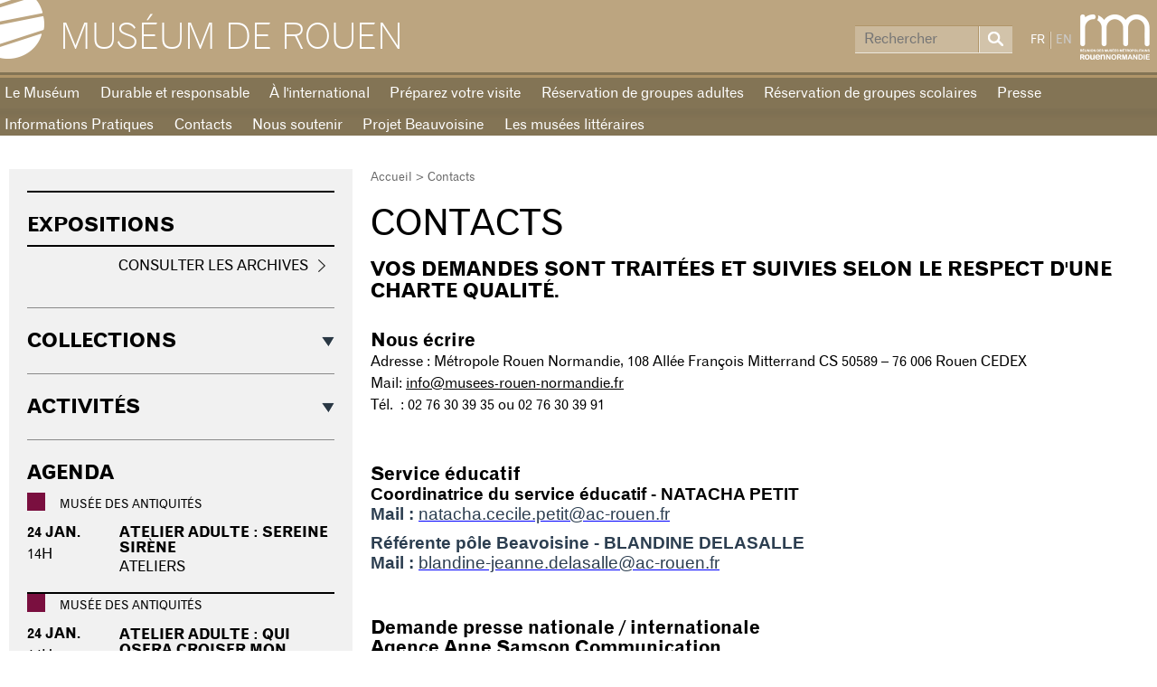

--- FILE ---
content_type: text/html; charset=utf-8
request_url: https://museumderouen.fr/fr/contacts-5
body_size: 5507
content:
<!DOCTYPE html>
<html lang="fr" dir="ltr">

<head>
  <!--[if IE]><![endif]-->
<meta http-equiv="Content-Type" content="text/html; charset=utf-8" />
<link rel="alternate" type="application/rss+xml" title="rss" href="https://museumderouen.fr/fr/rss.xml" />
<meta name="description" content="Vos demandes sont traitées et suivies selon le respect d&#039;une Charte Qualité. Nous écrire Adresse : Métropole Rouen Normandie, 108 Allée François Mitterrand CS 50589 – 76 006 Rouen CEDEX Mail: info@musees-rouen-normandie.fr Tél." />
<meta name="generator" content="Drupal 7 (https://www.drupal.org)" />
<link rel="canonical" href="https://museumderouen.fr/fr/contacts-5" />
<link rel="shortlink" href="https://museumderouen.fr/fr/node/7740" />
<meta property="og:site_name" content="Muséum de Rouen" />
<meta property="og:type" content="article" />
<meta property="og:url" content="https://museumderouen.fr/fr/contacts-5" />
<meta property="og:title" content="Contacts" />
<meta property="og:description" content="Vos demandes sont traitées et suivies selon le respect d&#039;une Charte Qualité. Nous écrire Adresse : Métropole Rouen Normandie, 108 Allée François Mitterrand CS 50589 – 76 006 Rouen CEDEX Mail: info@musees-rouen-normandie.fr Tél." />
<meta property="og:updated_time" content="2024-10-16T11:46:32+02:00" />
<meta property="article:published_time" content="2015-12-09T18:11:15+01:00" />
<meta property="article:modified_time" content="2024-10-16T11:46:32+02:00" />
  <title>Contacts | Muséum de Rouen</title>
  <meta name="viewport" content="initial-scale=1.0">
  <link type="text/css" rel="stylesheet" href="https://museumderouen.fr/sites/all/themes/rmm/css/base.css?t5x3re" media="all" />
</head>

<body class="html not-front not-logged-in one-sidebar sidebar-first page-node page-node- page-node-7740 node-type-page domain-museum i18n-fr" >
  <div id="top">
    <a href="#main-content" class="element-invisible element-focusable">Aller au contenu principal</a>
  </div>
    <header class="section section-header">
  <div class="section-header-inner">
    <div class="wrapper">
      <div class="region-branding">
        <h1 class="site-name">
          <a href="/fr">
            Muséum de Rouen          </a>
        </h1>
      </div>
      <div class="region region-header-first">
          <div class="block-search-form block block-search">


  <div class="content">
    <form action="/fr/contacts-5" method="post" id="search-block-form" accept-charset="UTF-8"><div><div class="container-inline"> 
  <div class="form-item form-type-searchfield form-item-search-block-form">
  <label class="element-invisible" for="edit-search-block-form--2">Rechercher </label>
 <input class="clearfix form-text form-search" type="search" id="edit-search-block-form--2" name="search_block_form" value="" size="15" maxlength="128" placeholder="Rechercher" />
</div>
<div class="form-actions form-wrapper" id="edit-actions"><input class="clearfix form-submit" type="submit" id="edit-submit" name="op" value="Rechercher" /></div><input type="hidden" name="form_build_id" value="form-Ydr-3RX3LddIbhIgWJ5_jDmZsOHJI0d_5wGqVHjmISg" />
<input type="hidden" name="form_id" value="search_block_form" />
</div>
</div></form>  </div>
</div>
<div class="block-locale-language block block-locale">


  <div class="content">
    <ul class="language-switcher-locale-url"><li class="fr first active"><a href="/fr/contacts-5" class="language-link active" xml:lang="fr">FR</a></li>
<li class="en last"><span class="language-link locale-untranslated" xml:lang="en">EN</span></li>
</ul>  </div>
</div>
        <a class="logo-rmm" href="http://musees-rouen-normandie.fr/" title="Réunion des Musées Métropolitains">
          <img src="/sites/all/themes/rmm/images/logo-rmm.png" alt="logo RMM" width="77" height="55">
        </a>
      </div>
    </div>
  </div>
</header>

  <nav class="section section-menu">
    <div class="wrapper">
        <div class="block-menu-menu-fr-museum block block-menu">


  <div class="content">
    <ul class="menu"><li class="first leaf"><a href="/fr/museum-d-histoire-naturelle" title="">Le Muséum</a></li>
<li class="leaf"><a href="/fr/actualites/durable-et-responsable" title="">Durable et responsable</a></li>
<li class="leaf"><a href="/fr/actualites/le-museum-a-l-international" title="">À l&#039;international</a></li>
<li class="leaf"><a href="/fr/preparez-votre-visite-6" title="">Préparez votre visite</a></li>
<li class="leaf"><a href="/fr/reservation-de-groupes?groupe_type=adulte" title="">Réservation de groupes adultes</a></li>
<li class="leaf"><a href="/fr/reservation-de-groupes?groupe_type=scolaire" title="">Réservation de groupes scolaires</a></li>
<li class="leaf"><a href="/fr/espace-presse-6" title="">Presse</a></li>
<li class="leaf"><a href="/fr/informations-pratiques-10" title="">Informations Pratiques</a></li>
<li class="leaf active-trail"><a href="/fr/contacts-5" title="" class="active-trail active">Contacts</a></li>
<li class="leaf"><a href="/fr/nous-soutenir" title="">Nous soutenir</a></li>
<li class="leaf"><a href="http://museumderouen.fr/fr/projet-beauvoisine" title="">Projet Beauvoisine</a></li>
<li class="last leaf"><a href="https://museumderouen.fr/fr/les-musees-litteraires" title="">Les musées littéraires</a></li>
</ul>  </div>
</div>
    </div>
  </nav>


<main class="section section-content">
  <div class="wrapper">

    <div class="region-content">
      
              <div class="breadcrumb"><a href="/fr">Accueil</a> > Contacts</div>      
                    
      <div id="main-content"></div>

              <h1 class="title" id="page-title">Contacts</h1>
      
        <div class="block-system-main block block-system">


  <div class="content">
    <article id="node-7740" class="node node-page">

  
  
  <div >
    <div class="field field-name-body field-type-text-with-summary field-label-hidden">
    <div class="field-items">
          <div class="field-item even"><h2><strong>Vos demandes sont traitées et suivies selon le respect d'une Charte Qualité.</strong></h2>

<h3>&nbsp;</h3>

<h3><strong>Nous écrire</strong></h3>

<p>Adresse : Métropole Rouen Normandie, 108 Allée François Mitterrand CS 50589 – 76 006 Rouen CEDEX<br />
Mail: <a href="mailto:info@musees-rouen-normandie.fr" target="_blank">info@musees-rouen-normandie.fr</a><br />
Tél.&nbsp;: 02 76 30 39 35 ou 02 76 30 39 91</p>

<p>&nbsp;</p>

<h3><strong>Service éducatif</strong></h3>

<h3 style="margin: 0cm 0cm 8pt;"><span style="font-size:12pt"><span style="font-family:&quot;Times New Roman&quot;,serif"><b><span style="font-size:14.0pt"><span style="font-family:&quot;Calibri&quot;,sans-serif">Coordinatrice du service éducatif - NATACHA PETIT</span></span></b><br />
<span style="font-size:14.0pt"><span style="font-family:&quot;Calibri&quot;,sans-serif"><span style="color:#2c3e50;">Mail : </span><a href="mailto:natacha.cecile.petit@ac-rouen.fr" style="color:blue; text-decoration:underline"><span style="color:#2c3e50;">natacha.cecile.petit@ac-rouen.fr</span></a></span></span></span></span></h3>

<h3 style="margin: 0cm 0cm 8pt;"><span style="font-size:12pt"><span style="font-family:&quot;Times New Roman&quot;,serif"><span style="color:#2c3e50;"><b><span style="font-size:14.0pt"><span style="font-family:&quot;Calibri&quot;,sans-serif">Référente pôle Beavoisine - BLANDINE DELASALLE</span></span></b></span><span style="font-size:11.0pt"><span style="font-family:&quot;Calibri&quot;,sans-serif"> </span></span><br />
<span style="font-size:14.0pt"><span style="font-family:&quot;Calibri&quot;,sans-serif"><span style="color:#2c3e50;">Mail : </span><a href="mailto:patricia.joaquim@ac-normandie.fr" style="color:blue; text-decoration:underline"><span style="color:#2c3e50;">blandine-jeanne.delasalle@ac-rouen.fr</span></a><span style="color:#2c3e50;">&nbsp;&nbsp; </span></span></span></span></span></h3>

<p>&nbsp;</p>

<h3><strong>Demande presse nationale / internationale<br />
Agence Anne Samson Communication<br />
<br />
Clara Coustillac, attachée de presse</strong></h3>

<p>Tél : +33 (0)1 40 36 84 35<br />
Mail : <a href="mailto:clara@annesamson.com">clara@annesamson.com</a></p>

<h3>Aymone Faivre, attachée de presse</h3>

<p>Tél : +33 (0)1 40 36 84 32<br />
Mail : <a href="mailto:aymone@annesamson.com">aymone@annesamson.com</a></p>

<h3><br />
Demande presse régionale</h3>

<h3>&nbsp;</h3>

<h3>Manon LEMOIGNE, chargée de projets communication &amp; partenariats</h3>

<p>Tél : 02 76 30 39 09<br />
Mail : <a href="mailto:manon.lemoigne@metropole-rouen-normandie.fr">manon.lemoigne@metropole-rouen-normandie.fr</a></p>

<h3>Manon MARIAVALE, apprentie chargée de communication</h3>

<p>Tél : 02 76 30 39 05<br />
Mail : <a href="mailto:manon.mariavale@metropole-rouen-normandie.fr">manon.mariavale@metropole-rouen-normandie.fr</a></p>

<p>&nbsp;</p>

<p><strong>Les réseaux sociaux</strong><br />
<a href="https://www.facebook.com/rmmrouen" target="_blank"><img alt="pictogramme_facebook.png" height="47" src="/sites/default/files/upload/instagram/pictogramme_facebook.png" width="47" /></a> <a href="https://www.instagram.com/rmm_rouen/" target="_blank"><img alt="pictogramme_instagram.png" height="49" src="/sites/default/files/upload/instagram/pictogramme_instagram.png" width="49" /></a><a href="https://www.youtube.com/channel/UCNo_YHb3rt4IIp3fy2V8JAw" target="_blank"><img alt="pictogramme_youtube_0.png" height="57" src="/sites/default/files/upload/instagram/pictogramme_youtube_0.png" width="57" /></a><a href="https://www.linkedin.com/company/r%C3%A9union-des-mus%C3%A9es-m%C3%A9tropolitains" target="_blank"><img alt="pictogramme_linkedin.png" height="65" src="/sites/default/files/upload/instagram/pictogramme_linkedin.png" width="65" /></a><a href="https://twitter.com/RMM_Rouen" target="_blank"><img alt="pictogramme_twitter.png" height="58" src="/sites/default/files/upload/instagram/pictogramme_twitter.png" width="58" /></a></p>
</div>
      </div>
</div>
  </div>

</article>  </div>
</div>
    </div>

    <div class="region region-sidebar region-sidebar-first">
        <div class="block-views-exposition-block block block-views">

  <h2 class="block-title">Expositions</h2>

  <div class="content">
    <div class="view view-exposition view-id-exposition view-display-id-block view-dom-id-82dc2a17706549c69caf8b5050b4d509">
        
  
  
  
  
  
      
<div class="more-link">
  <a href="/fr/expositions">
    Consulter les archives  </a>
</div>
  
  
  
</div>  </div>
</div>
<div class="block-views-collection-block-1 block block-views">

  <h2 class="block-title">Collections</h2>

  <div class="content">
    <div class="view view-collection view-id-collection view-display-id-block_1 view-dom-id-37432f0adac90eeba70114c0d99f6367">
        
  
  
      <div class="view-content">
        <div class="views-row-odd views-row-first">
      
          <a href="/fr/collections/historique-des-collections">Historique des collections</a>    </div>
  <div class="views-row-even">
      
          <a href="/fr/collections/naturalisation">Naturalisation</a>    </div>
  <div class="views-row-odd">
      
          <a href="/fr/collections/coquillages">Coquillages</a>    </div>
  <div class="views-row-even">
      
          <a href="/fr/collections/inventaire-des-collections">Inventaire des collections</a>    </div>
  <div class="views-row-odd">
      
          <a href="/fr/collections/galerie-des-continents">Galerie des continents</a>    </div>
  <div class="views-row-even views-row-last">
      
          <a href="/fr/collections/presentation-du-parcours-de-la-visite">Présentation du parcours de la visite</a>    </div>
    </div>
  
  
  
  
  
  
</div>  </div>
</div>
<div class="block-views-activites-block-1 block block-views">

  <h2 class="block-title">Activités</h2>

  <div class="content">
    <div class="view view-activites view-id-activites view-display-id-block_1 view-dom-id-9444327bab7e0937368a546b9e259732">
        
  
  
      <div class="view-content">
        <div class="views-row-odd views-row-first">
      
          <a href="/fr/activites/evenements-1">Événements</a>    </div>
  <div class="views-row-even">
      
          <a href="/fr/activites/visite-commentee-0">Visite commentée</a>    </div>
  <div class="views-row-odd">
      
          <a href="/fr/activites/scolaires">Scolaires</a>    </div>
  <div class="views-row-even">
      
          <a href="/fr/activites/ateliers">Ateliers</a>    </div>
  <div class="views-row-odd">
      
          <a href="/fr/activites/famille-jeune-public">Famille &amp; jeune public</a>    </div>
  <div class="views-row-even">
      
          <a href="/fr/activites/evenements">Évènements</a>    </div>
  <div class="views-row-odd">
      
          <a href="/fr/activites/ateliers-de-pratiques-artistiques">Ateliers de pratiques artistiques</a>    </div>
  <div class="views-row-even views-row-last">
      
          <a href="/fr/activites/lecture-cinema">Lecture &amp; cinéma</a>    </div>
    </div>
  
  
  
  
  
  
</div>  </div>
</div>
<div class="block-views-agenda-block-1 block block-views">

  <h2 class="block-title">Agenda</h2>

  <div class="content">
    <div class="view view-agenda view-id-agenda view-display-id-block_1 view-dom-id-67f6d7172c5935f42831aace6edfb4bc">
        
  
  
      <div class="view-content">
        <div class="views-row views-row-1 views-row-odd views-row-first">
    
<article class="node node-evenement">

  <div class="pastille-site pastille-site-antiquites"></div>
  <div class="field-sitename">Musée des Antiquités</div>

  <div class="field-horaires">
    <span class="field-dates">
		  <span class="date-display-single">24 jan.</span>	</span>    <br>
          14h      </div>

  <div class="field-contenu">
    <h1><a href="/fr/agenda/atelier-adulte-sereine-sirene">Atelier adulte : Sereine sirène</a></h1>
    Ateliers  </div>

</article>
  </div>
  <div class="views-row views-row-2 views-row-even">
    
<article class="node node-evenement">

  <div class="pastille-site pastille-site-antiquites"></div>
  <div class="field-sitename">Musée des Antiquités</div>

  <div class="field-horaires">
    <span class="field-dates">
		  <span class="date-display-single">24 jan.</span>	</span>    <br>
          14h      </div>

  <div class="field-contenu">
    <h1><a href="/fr/agenda/atelier-adulte-qui-osera-croiser-mon-regard">Atelier adulte : Qui osera croiser mon regard !</a></h1>
    Ateliers  </div>

</article>
  </div>
  <div class="views-row views-row-3 views-row-odd views-row-last">
    
<article class="node node-evenement">

  <div class="pastille-site pastille-site-antiquites"></div>
  <div class="field-sitename">Musée des Antiquités</div>

  <div class="field-horaires">
    <span class="field-dates">
		  <span class="date-display-single">14 fév.</span>	</span>    <br>
          14h30      </div>

  <div class="field-contenu">
    <h1><a href="/fr/agenda/atelier-adolescent-adulte-tissage-3d">Atelier adolescent – adulte :  Tissage 3D</a></h1>
    Ateliers  </div>

</article>
  </div>
    </div>
  
  
  
      
<div class="more-link">
  <a href="/fr/agenda">
    Consulter tout l’agenda  </a>
</div>
  
  
  
</div>  </div>
</div>
<div class="block-block-13 block block-block">

  <h2 class="block-title">Inscription Newsletter</h2>

  <div class="content">
    <p><a class="form-submit" href="https://social-sb.com/zn/tfvl1fb14" target="_blank">S'abonner</a></p>
  </div>
</div>
<div class="block-museesrouen-reseaux2 block block-museesrouen">

  <h2 class="block-title">Suivre le Muséum sur les réseaux sociaux</h2>

  <div class="content">
    <ul>
	<li><a class="facebook" href="https://www.facebook.com/museumderouenmhnr/" target="_blank" title="Suivez Le Muséum sur Facebook">Facebook</a></li>
	<li><a class="twitter" href="https://twitter.com/MuseumDeRouen" target="_blank" title="Suivez Le Muséum sur Twitter">Twitter</a></li>
</ul>
  </div>
</div>
    </div>

    <div class="region region-postscript-first">
          </div>
    <div class="region region-sidebar region-postscript-second">
          </div>
  </div>
</main>

<section class="section section-menu-footer">
  <div class="wrapper">
        <div class="block-menu-menu-fr-museum block block-menu">


  <div class="content">
    <ul class="menu"><li class="first leaf"><a href="/fr/museum-d-histoire-naturelle" title="">Le Muséum</a></li>
<li class="leaf"><a href="/fr/actualites/durable-et-responsable" title="">Durable et responsable</a></li>
<li class="leaf"><a href="/fr/actualites/le-museum-a-l-international" title="">À l&#039;international</a></li>
<li class="leaf"><a href="/fr/preparez-votre-visite-6" title="">Préparez votre visite</a></li>
<li class="leaf"><a href="/fr/reservation-de-groupes?groupe_type=adulte" title="">Réservation de groupes adultes</a></li>
<li class="leaf"><a href="/fr/reservation-de-groupes?groupe_type=scolaire" title="">Réservation de groupes scolaires</a></li>
<li class="leaf"><a href="/fr/espace-presse-6" title="">Presse</a></li>
<li class="leaf"><a href="/fr/informations-pratiques-10" title="">Informations Pratiques</a></li>
<li class="leaf active-trail"><a href="/fr/contacts-5" title="" class="active-trail active">Contacts</a></li>
<li class="leaf"><a href="/fr/nous-soutenir" title="">Nous soutenir</a></li>
<li class="leaf"><a href="http://museumderouen.fr/fr/projet-beauvoisine" title="">Projet Beauvoisine</a></li>
<li class="last leaf"><a href="https://museumderouen.fr/fr/les-musees-litteraires" title="">Les musées littéraires</a></li>
</ul>  </div>
</div>
  </div>
</section>

<footer class="section section-footer">
  <div class="wrapper">
    <div class="region region-footer-first">
        <div class="block-block-5 block block-block">

  <h2 class="block-title">Sites Musées</h2>

  <div class="content">
    <ul>
	<li><a href="http://mbarouen.fr">Musée des Beaux-Arts</a></li>
	<li><a href="http://museedelaceramique.fr">Musée de la Céramique</a></li>
	<li><a href="http://museelesecqdestournelles.fr">Musée Le Secq des Tournelles</a></li>
	<li><a href="http://museumderouen.fr">Muséum d'Histoire Naturelle</a></li>
	<li><a href="http://museedesantiquites.fr">Musée des Antiquités</a></li>
	<li><a href="http://corderievallois.fr">Musée de la Corderie Vallois</a></li>
	<li><a href="http://lafabriquedessavoirs.fr">La Fabrique des Savoirs</a></li>
	<li><a href="http://museepierrecorneille.fr">Musée Pierre Corneille</a></li>
</ul>
  </div>
</div>
<div class="block-block-6 block block-block">

  <h2 class="block-title">Plan du site</h2>

  <div class="content">
    <ul>
	<li><a href="/node/7999">Informations pratiques</a></li>
	<li><a href="/node/8002">Les Musées</a></li>
	<li><a href="/node/8011">Réservation de groupe</a></li>
	<li><a href="/node/8015">Privatisations</a></li>
	<li><a href="/node/8019">Contacts</a></li>
</ul>
  </div>
</div>
<div class="block-block-7 block block-block">

  <h2 class="block-title">Réservation de groupe</h2>

  <div class="content">
    <ul>
	<li><a href="http://mbarouen.fr/reservation-de-groupes">Musée des Beaux-Arts</a></li>
	<li><a href="http://museedelaceramique.fr/reservation-de-groupes">Musée de la Céramique</a></li>
	<li><a href="http://museelesecqdestournelles.fr/reservation-de-groupes">Musée Le Secq des Tournelles</a></li>
	<li><a href="http://museumderouen.fr/reservation-de-groupes">Muséum d'Histoire Naturelle</a></li>
	<li><a href="http://museedesantiquites.fr/reservation-de-groupes">Musée des Antiquités</a></li>
	<li><a href="http://corderievallois.fr/reservation-de-groupes">Musée de la Corderie Vallois</a></li>
	<li><a href="http://lafabriquedessavoirs.fr/reservation-de-groupes">La Fabrique des Savoirs</a></li>
	<li><a href="http://museepierrecorneille.fr/reservation-de-groupes">Musée Pierre Corneille</a></li>
</ul>
  </div>
</div>
<div class="block-block-10 block block-block">

  <h2 class="block-title">Informations légales</h2>

  <div class="content">
    <ul>
	<li><a href="/node/13609">Mentions légales</a></li>
	<li><a href="/node/4630">Crédits</a></li>
</ul>
  </div>
</div>
    </div>
    <div class="region region-footer-branding">
      <a href="http://musees-rouen-normandie.fr/">
        <img class="footer--logo-rmm" src="/sites/all/themes/rmm/images/logo-rmm-big.png" width="98" height="64" alt="Logo RMM">
      </a>
      <p>Réunion des Musées Métropolitains Rouen Normandie</p>
      <a href="http://metropole-rouen-normandie.fr/">
        <img class="footer--logo-metropole" src="/sites/all/themes/rmm/images/logo-metropole-full.png" width="85" height="85" alt="Logo Métropole Rouen Normandie">
      </a>
      <a class="backtotop" href="#top" title="Retour en haut de page">
        <img src="/sites/all/themes/rmm/images/fleche-back-to-top.png" alt="">
      </a>
    </div>
  </div>
</footer>
  <script src="https://museumderouen.fr/sites/default/files/advagg_js/js__qmGK9zcoaTH2uO4tEJiLkQKl1yoa2-Yj8AKOBbE1_5c__71iL-E8uzq2VZ6MqpiNs62Rn3qW2a8amXsGidL9j820__zDvag_ehM_vJSQR-hZ195Sy2L8GBca90hnNg3AtD2kM.js"></script>
<script src="https://museumderouen.fr/sites/default/files/advagg_js/js__me_2c93uknF3A2xdS6tfd8NMrDow3f7SYofmi3GuDeQ__lSId25TbOAwcN4PKSzD5bm4o5E27l-uhmlqLKPLco7Q__zDvag_ehM_vJSQR-hZ195Sy2L8GBca90hnNg3AtD2kM.js"></script>

  
          <!-- Matomo -->
    <script>
      var _paq = window._paq = window._paq || [];
      /* tracker methods like "setCustomDimension" should be called before "trackPageView" */
      _paq.push(['trackPageView']);
      _paq.push(['enableLinkTracking']);
      (function() {
        var u="https://stats.imagospirit.com/";
        _paq.push(['setTrackerUrl', u+'matomo.php']);
        _paq.push(['setSiteId', '20']);
        var d=document, g=d.createElement('script'), s=d.getElementsByTagName('script')[0];
        g.async=true; g.src=u+'matomo.js'; s.parentNode.insertBefore(g,s);
      })();
    </script>
    <!-- End Matomo Code -->
    <script type="text/javascript" src="//script.crazyegg.com/pages/scripts/0093/7783.js" async="async"></script>
    <script type="text/javascript">
      var spconfig = {
          public_key: "33b13031b432b0f2ec4b497c7bbeb7c56ac1965bb7d302137f76c6ec0200"
      };
      function loadSpreadTracker(){window.domLoadEventFired=!0;var a=document.createElement("script");a.type="text/javascript",a.async=!0,a.charset="UTF-8",a.id="spread-tracker",a.src="//static-sb.com/js/sb-tracker.js",document.body.appendChild(a)}window.addEventListener?window.addEventListener("load",loadSpreadTracker,!1):window.attachEvent?window.attachEvent("onload",loadSpreadTracker):window.onload=loadSpreadTracker;
    </script>
  </body>
</html>


--- FILE ---
content_type: application/javascript
request_url: https://museumderouen.fr/sites/default/files/advagg_js/js__qmGK9zcoaTH2uO4tEJiLkQKl1yoa2-Yj8AKOBbE1_5c__71iL-E8uzq2VZ6MqpiNs62Rn3qW2a8amXsGidL9j820__zDvag_ehM_vJSQR-hZ195Sy2L8GBca90hnNg3AtD2kM.js
body_size: 268
content:
/* Source and licensing information for the line(s) below can be found at https://mbarouen.fr/sites/all/themes/rmm/js/functions.js. */
'use strict';const agendaSubmit=document.querySelector('#edit-submit-agenda');if(agendaSubmit){const agendaForm=document.querySelector('#views-exposed-form-agenda-page');const agendaActivite=document.querySelector('#edit-activite');agendaSubmit.classList.add('js-hide');agendaActivite.addEventListener('change',function(){agendaForm.submit()})};const blocks=document.querySelectorAll('.block-views-collection-block-1, .block-views-collection-block-3, .block-views-activites-block-1');if(blocks){[].forEach.call(blocks,function(e){const title=e.querySelector('.block-title');const content=e.querySelector('.content');content.classList.add('js-hide'),title.addEventListener('click',function(){content.classList.toggle('js-hide')})})};;
/* Source and licensing information for the above line(s) can be found at https://mbarouen.fr/sites/all/themes/rmm/js/functions.js. */
;/*})'"*/


--- FILE ---
content_type: application/javascript
request_url: https://museumderouen.fr/sites/default/files/advagg_js/js__me_2c93uknF3A2xdS6tfd8NMrDow3f7SYofmi3GuDeQ__lSId25TbOAwcN4PKSzD5bm4o5E27l-uhmlqLKPLco7Q__zDvag_ehM_vJSQR-hZ195Sy2L8GBca90hnNg3AtD2kM.js
body_size: 1129
content:
/* Source and licensing information for the line(s) below can be found at https://musees-rouen-normandie.fr/sites/all/themes/rmm/js/carrousel.js. */
;document.addEventListener('DOMContentLoaded',function(){carrousel.init()});const carrousel=(function(){'use strict';function c(e,n){var t=new XMLHttpRequest();t.overrideMimeType('application/json');t.open('GET',e);t.send(null);t.onreadystatechange=function(){if(t.readyState==4&&t.status=='200'){n(t.responseText)}}};function o(e){c(e,function(e){const slidesDataObject=JSON.parse(e);const slidesData=Object.keys(slidesDataObject).map(function(e){return slidesDataObject[e]});l(slidesData)})};function a(e,t){const slide=document.createElement('article');const slideLink=document.createElement('a');const title=document.createElement('h1');const titleText=document.createTextNode(e.title);slide.setAttribute('class','carrousel-home__slide');slide.setAttribute('data-carrousel-index',t);slideLink.setAttribute('style','background-image: url("'+e.image+'")');slideLink.setAttribute('href',e.url);title.appendChild(titleText);slideLink.appendChild(title);slide.appendChild(slideLink);return slide};function r(e,n){const navItem=document.createElement('button');const navItemSpan=document.createElement('span');const navItemSpanText=document.createTextNode(n+1);navItemSpan.appendChild(navItemSpanText);navItem.appendChild(navItemSpan);navItem.setAttribute('data-carrousel-index',n);navItem.classList.add('carrousel__pagination__item');navItem.classList.add('carrousel__pagination__item-'+n);navItem.addEventListener('click',function(){t(n)});return navItem};function l(n){const carrousel=document.querySelector('.carrousel-home');const navContainer=document.createElement('div');navContainer.classList.add('carrousel__pagination');d(carrousel);n.forEach(function(e,t){const newSlide=a(e,t);carrousel.insertBefore(newSlide,null);const navItem=r(e,t);navContainer.appendChild(navItem)});carrousel.parentNode.insertBefore(navContainer,carrousel.nextSibling);t(0);const slidesLength=e();u(carrousel,slidesLength);m(carrousel,slidesLength);carrousel.classList.add('carrousel-on')};function e(){const slides=document.querySelectorAll('.carrousel-home__slide');return slides.length};function d(e){const firstSlide=e.querySelector('.carrousel-home__slide');e.removeChild(firstSlide)};function u(t){const slidesLength=e();const prev=document.createElement('button');prev.appendChild(document.createTextNode('Prev'));prev.classList.add('carrousel__button__prev');prev.addEventListener('click',function(){v()});t.parentNode.insertBefore(prev,t.nextSibling)};function m(t){const slidesLength=e();const next=document.createElement('button');next.appendChild(document.createTextNode('Next'));next.classList.add('carrousel__button__next');next.addEventListener('click',function(){n()});t.parentNode.insertBefore(next,t.nextSibling)};function v(){const slidesLength=e();const activeIndex=s();let newIndex=activeIndex-1;if(newIndex<0){newIndex=slidesLength-1};t(newIndex)};function n(){const slidesLength=e();const activeIndex=s();let newIndex=activeIndex+1;if(newIndex>=slidesLength){newIndex=0};t(newIndex)};function s(){const slideActive=document.querySelector('.carrousel-home__slide.active');const slideActiveIndex=slideActive.getAttribute('data-carrousel-index')||0;return parseInt(slideActiveIndex)};function t(e){const slides=document.querySelectorAll('.carrousel-home__slide');const slideActive=document.querySelector('.carrousel-home__slide.active');const navItems=document.querySelectorAll('.carrousel__pagination__item');const navItemActive=document.querySelector('.carrousel__pagination__item.active');if(slides[e].classList.contains('active')){return};if(slideActive){slideActive.classList.remove('active');navItemActive.classList.remove('active')};slides[e].classList.add('active');navItems[e].classList.add('active')};function i(){window.setTimeout(function(){n();i()},7000)};function p(){const carrousel=document.querySelector('.carrousel-home');if(!carrousel){return};const jsonURI=carrousel.getAttribute('data-json-uri');const jsonURL=document.location.origin+jsonURI;o(jsonURL);i()};return{init:p}})();;
/* Source and licensing information for the above line(s) can be found at https://musees-rouen-normandie.fr/sites/all/themes/rmm/js/carrousel.js. */
;/*})'"*/
